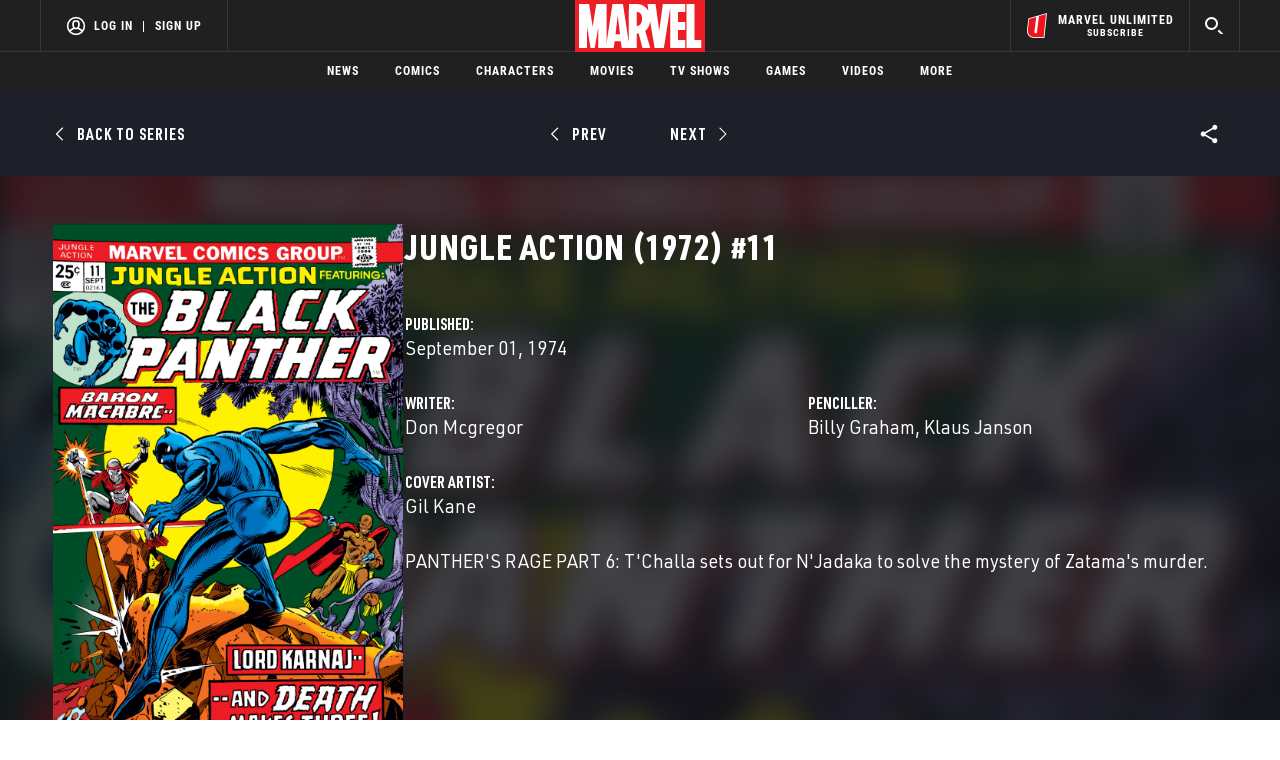

--- FILE ---
content_type: text/html; charset=utf-8
request_url: https://www.google.com/recaptcha/enterprise/anchor?ar=1&k=6LdY8_cZAAAAACuaDxPPyWpDPk5KXjGfPstGnKz1&co=aHR0cHM6Ly9jZG4ucmVnaXN0ZXJkaXNuZXkuZ28uY29tOjQ0Mw..&hl=en&v=PoyoqOPhxBO7pBk68S4YbpHZ&size=invisible&anchor-ms=20000&execute-ms=30000&cb=i3wdpd810qqh
body_size: 49810
content:
<!DOCTYPE HTML><html dir="ltr" lang="en"><head><meta http-equiv="Content-Type" content="text/html; charset=UTF-8">
<meta http-equiv="X-UA-Compatible" content="IE=edge">
<title>reCAPTCHA</title>
<style type="text/css">
/* cyrillic-ext */
@font-face {
  font-family: 'Roboto';
  font-style: normal;
  font-weight: 400;
  font-stretch: 100%;
  src: url(//fonts.gstatic.com/s/roboto/v48/KFO7CnqEu92Fr1ME7kSn66aGLdTylUAMa3GUBHMdazTgWw.woff2) format('woff2');
  unicode-range: U+0460-052F, U+1C80-1C8A, U+20B4, U+2DE0-2DFF, U+A640-A69F, U+FE2E-FE2F;
}
/* cyrillic */
@font-face {
  font-family: 'Roboto';
  font-style: normal;
  font-weight: 400;
  font-stretch: 100%;
  src: url(//fonts.gstatic.com/s/roboto/v48/KFO7CnqEu92Fr1ME7kSn66aGLdTylUAMa3iUBHMdazTgWw.woff2) format('woff2');
  unicode-range: U+0301, U+0400-045F, U+0490-0491, U+04B0-04B1, U+2116;
}
/* greek-ext */
@font-face {
  font-family: 'Roboto';
  font-style: normal;
  font-weight: 400;
  font-stretch: 100%;
  src: url(//fonts.gstatic.com/s/roboto/v48/KFO7CnqEu92Fr1ME7kSn66aGLdTylUAMa3CUBHMdazTgWw.woff2) format('woff2');
  unicode-range: U+1F00-1FFF;
}
/* greek */
@font-face {
  font-family: 'Roboto';
  font-style: normal;
  font-weight: 400;
  font-stretch: 100%;
  src: url(//fonts.gstatic.com/s/roboto/v48/KFO7CnqEu92Fr1ME7kSn66aGLdTylUAMa3-UBHMdazTgWw.woff2) format('woff2');
  unicode-range: U+0370-0377, U+037A-037F, U+0384-038A, U+038C, U+038E-03A1, U+03A3-03FF;
}
/* math */
@font-face {
  font-family: 'Roboto';
  font-style: normal;
  font-weight: 400;
  font-stretch: 100%;
  src: url(//fonts.gstatic.com/s/roboto/v48/KFO7CnqEu92Fr1ME7kSn66aGLdTylUAMawCUBHMdazTgWw.woff2) format('woff2');
  unicode-range: U+0302-0303, U+0305, U+0307-0308, U+0310, U+0312, U+0315, U+031A, U+0326-0327, U+032C, U+032F-0330, U+0332-0333, U+0338, U+033A, U+0346, U+034D, U+0391-03A1, U+03A3-03A9, U+03B1-03C9, U+03D1, U+03D5-03D6, U+03F0-03F1, U+03F4-03F5, U+2016-2017, U+2034-2038, U+203C, U+2040, U+2043, U+2047, U+2050, U+2057, U+205F, U+2070-2071, U+2074-208E, U+2090-209C, U+20D0-20DC, U+20E1, U+20E5-20EF, U+2100-2112, U+2114-2115, U+2117-2121, U+2123-214F, U+2190, U+2192, U+2194-21AE, U+21B0-21E5, U+21F1-21F2, U+21F4-2211, U+2213-2214, U+2216-22FF, U+2308-230B, U+2310, U+2319, U+231C-2321, U+2336-237A, U+237C, U+2395, U+239B-23B7, U+23D0, U+23DC-23E1, U+2474-2475, U+25AF, U+25B3, U+25B7, U+25BD, U+25C1, U+25CA, U+25CC, U+25FB, U+266D-266F, U+27C0-27FF, U+2900-2AFF, U+2B0E-2B11, U+2B30-2B4C, U+2BFE, U+3030, U+FF5B, U+FF5D, U+1D400-1D7FF, U+1EE00-1EEFF;
}
/* symbols */
@font-face {
  font-family: 'Roboto';
  font-style: normal;
  font-weight: 400;
  font-stretch: 100%;
  src: url(//fonts.gstatic.com/s/roboto/v48/KFO7CnqEu92Fr1ME7kSn66aGLdTylUAMaxKUBHMdazTgWw.woff2) format('woff2');
  unicode-range: U+0001-000C, U+000E-001F, U+007F-009F, U+20DD-20E0, U+20E2-20E4, U+2150-218F, U+2190, U+2192, U+2194-2199, U+21AF, U+21E6-21F0, U+21F3, U+2218-2219, U+2299, U+22C4-22C6, U+2300-243F, U+2440-244A, U+2460-24FF, U+25A0-27BF, U+2800-28FF, U+2921-2922, U+2981, U+29BF, U+29EB, U+2B00-2BFF, U+4DC0-4DFF, U+FFF9-FFFB, U+10140-1018E, U+10190-1019C, U+101A0, U+101D0-101FD, U+102E0-102FB, U+10E60-10E7E, U+1D2C0-1D2D3, U+1D2E0-1D37F, U+1F000-1F0FF, U+1F100-1F1AD, U+1F1E6-1F1FF, U+1F30D-1F30F, U+1F315, U+1F31C, U+1F31E, U+1F320-1F32C, U+1F336, U+1F378, U+1F37D, U+1F382, U+1F393-1F39F, U+1F3A7-1F3A8, U+1F3AC-1F3AF, U+1F3C2, U+1F3C4-1F3C6, U+1F3CA-1F3CE, U+1F3D4-1F3E0, U+1F3ED, U+1F3F1-1F3F3, U+1F3F5-1F3F7, U+1F408, U+1F415, U+1F41F, U+1F426, U+1F43F, U+1F441-1F442, U+1F444, U+1F446-1F449, U+1F44C-1F44E, U+1F453, U+1F46A, U+1F47D, U+1F4A3, U+1F4B0, U+1F4B3, U+1F4B9, U+1F4BB, U+1F4BF, U+1F4C8-1F4CB, U+1F4D6, U+1F4DA, U+1F4DF, U+1F4E3-1F4E6, U+1F4EA-1F4ED, U+1F4F7, U+1F4F9-1F4FB, U+1F4FD-1F4FE, U+1F503, U+1F507-1F50B, U+1F50D, U+1F512-1F513, U+1F53E-1F54A, U+1F54F-1F5FA, U+1F610, U+1F650-1F67F, U+1F687, U+1F68D, U+1F691, U+1F694, U+1F698, U+1F6AD, U+1F6B2, U+1F6B9-1F6BA, U+1F6BC, U+1F6C6-1F6CF, U+1F6D3-1F6D7, U+1F6E0-1F6EA, U+1F6F0-1F6F3, U+1F6F7-1F6FC, U+1F700-1F7FF, U+1F800-1F80B, U+1F810-1F847, U+1F850-1F859, U+1F860-1F887, U+1F890-1F8AD, U+1F8B0-1F8BB, U+1F8C0-1F8C1, U+1F900-1F90B, U+1F93B, U+1F946, U+1F984, U+1F996, U+1F9E9, U+1FA00-1FA6F, U+1FA70-1FA7C, U+1FA80-1FA89, U+1FA8F-1FAC6, U+1FACE-1FADC, U+1FADF-1FAE9, U+1FAF0-1FAF8, U+1FB00-1FBFF;
}
/* vietnamese */
@font-face {
  font-family: 'Roboto';
  font-style: normal;
  font-weight: 400;
  font-stretch: 100%;
  src: url(//fonts.gstatic.com/s/roboto/v48/KFO7CnqEu92Fr1ME7kSn66aGLdTylUAMa3OUBHMdazTgWw.woff2) format('woff2');
  unicode-range: U+0102-0103, U+0110-0111, U+0128-0129, U+0168-0169, U+01A0-01A1, U+01AF-01B0, U+0300-0301, U+0303-0304, U+0308-0309, U+0323, U+0329, U+1EA0-1EF9, U+20AB;
}
/* latin-ext */
@font-face {
  font-family: 'Roboto';
  font-style: normal;
  font-weight: 400;
  font-stretch: 100%;
  src: url(//fonts.gstatic.com/s/roboto/v48/KFO7CnqEu92Fr1ME7kSn66aGLdTylUAMa3KUBHMdazTgWw.woff2) format('woff2');
  unicode-range: U+0100-02BA, U+02BD-02C5, U+02C7-02CC, U+02CE-02D7, U+02DD-02FF, U+0304, U+0308, U+0329, U+1D00-1DBF, U+1E00-1E9F, U+1EF2-1EFF, U+2020, U+20A0-20AB, U+20AD-20C0, U+2113, U+2C60-2C7F, U+A720-A7FF;
}
/* latin */
@font-face {
  font-family: 'Roboto';
  font-style: normal;
  font-weight: 400;
  font-stretch: 100%;
  src: url(//fonts.gstatic.com/s/roboto/v48/KFO7CnqEu92Fr1ME7kSn66aGLdTylUAMa3yUBHMdazQ.woff2) format('woff2');
  unicode-range: U+0000-00FF, U+0131, U+0152-0153, U+02BB-02BC, U+02C6, U+02DA, U+02DC, U+0304, U+0308, U+0329, U+2000-206F, U+20AC, U+2122, U+2191, U+2193, U+2212, U+2215, U+FEFF, U+FFFD;
}
/* cyrillic-ext */
@font-face {
  font-family: 'Roboto';
  font-style: normal;
  font-weight: 500;
  font-stretch: 100%;
  src: url(//fonts.gstatic.com/s/roboto/v48/KFO7CnqEu92Fr1ME7kSn66aGLdTylUAMa3GUBHMdazTgWw.woff2) format('woff2');
  unicode-range: U+0460-052F, U+1C80-1C8A, U+20B4, U+2DE0-2DFF, U+A640-A69F, U+FE2E-FE2F;
}
/* cyrillic */
@font-face {
  font-family: 'Roboto';
  font-style: normal;
  font-weight: 500;
  font-stretch: 100%;
  src: url(//fonts.gstatic.com/s/roboto/v48/KFO7CnqEu92Fr1ME7kSn66aGLdTylUAMa3iUBHMdazTgWw.woff2) format('woff2');
  unicode-range: U+0301, U+0400-045F, U+0490-0491, U+04B0-04B1, U+2116;
}
/* greek-ext */
@font-face {
  font-family: 'Roboto';
  font-style: normal;
  font-weight: 500;
  font-stretch: 100%;
  src: url(//fonts.gstatic.com/s/roboto/v48/KFO7CnqEu92Fr1ME7kSn66aGLdTylUAMa3CUBHMdazTgWw.woff2) format('woff2');
  unicode-range: U+1F00-1FFF;
}
/* greek */
@font-face {
  font-family: 'Roboto';
  font-style: normal;
  font-weight: 500;
  font-stretch: 100%;
  src: url(//fonts.gstatic.com/s/roboto/v48/KFO7CnqEu92Fr1ME7kSn66aGLdTylUAMa3-UBHMdazTgWw.woff2) format('woff2');
  unicode-range: U+0370-0377, U+037A-037F, U+0384-038A, U+038C, U+038E-03A1, U+03A3-03FF;
}
/* math */
@font-face {
  font-family: 'Roboto';
  font-style: normal;
  font-weight: 500;
  font-stretch: 100%;
  src: url(//fonts.gstatic.com/s/roboto/v48/KFO7CnqEu92Fr1ME7kSn66aGLdTylUAMawCUBHMdazTgWw.woff2) format('woff2');
  unicode-range: U+0302-0303, U+0305, U+0307-0308, U+0310, U+0312, U+0315, U+031A, U+0326-0327, U+032C, U+032F-0330, U+0332-0333, U+0338, U+033A, U+0346, U+034D, U+0391-03A1, U+03A3-03A9, U+03B1-03C9, U+03D1, U+03D5-03D6, U+03F0-03F1, U+03F4-03F5, U+2016-2017, U+2034-2038, U+203C, U+2040, U+2043, U+2047, U+2050, U+2057, U+205F, U+2070-2071, U+2074-208E, U+2090-209C, U+20D0-20DC, U+20E1, U+20E5-20EF, U+2100-2112, U+2114-2115, U+2117-2121, U+2123-214F, U+2190, U+2192, U+2194-21AE, U+21B0-21E5, U+21F1-21F2, U+21F4-2211, U+2213-2214, U+2216-22FF, U+2308-230B, U+2310, U+2319, U+231C-2321, U+2336-237A, U+237C, U+2395, U+239B-23B7, U+23D0, U+23DC-23E1, U+2474-2475, U+25AF, U+25B3, U+25B7, U+25BD, U+25C1, U+25CA, U+25CC, U+25FB, U+266D-266F, U+27C0-27FF, U+2900-2AFF, U+2B0E-2B11, U+2B30-2B4C, U+2BFE, U+3030, U+FF5B, U+FF5D, U+1D400-1D7FF, U+1EE00-1EEFF;
}
/* symbols */
@font-face {
  font-family: 'Roboto';
  font-style: normal;
  font-weight: 500;
  font-stretch: 100%;
  src: url(//fonts.gstatic.com/s/roboto/v48/KFO7CnqEu92Fr1ME7kSn66aGLdTylUAMaxKUBHMdazTgWw.woff2) format('woff2');
  unicode-range: U+0001-000C, U+000E-001F, U+007F-009F, U+20DD-20E0, U+20E2-20E4, U+2150-218F, U+2190, U+2192, U+2194-2199, U+21AF, U+21E6-21F0, U+21F3, U+2218-2219, U+2299, U+22C4-22C6, U+2300-243F, U+2440-244A, U+2460-24FF, U+25A0-27BF, U+2800-28FF, U+2921-2922, U+2981, U+29BF, U+29EB, U+2B00-2BFF, U+4DC0-4DFF, U+FFF9-FFFB, U+10140-1018E, U+10190-1019C, U+101A0, U+101D0-101FD, U+102E0-102FB, U+10E60-10E7E, U+1D2C0-1D2D3, U+1D2E0-1D37F, U+1F000-1F0FF, U+1F100-1F1AD, U+1F1E6-1F1FF, U+1F30D-1F30F, U+1F315, U+1F31C, U+1F31E, U+1F320-1F32C, U+1F336, U+1F378, U+1F37D, U+1F382, U+1F393-1F39F, U+1F3A7-1F3A8, U+1F3AC-1F3AF, U+1F3C2, U+1F3C4-1F3C6, U+1F3CA-1F3CE, U+1F3D4-1F3E0, U+1F3ED, U+1F3F1-1F3F3, U+1F3F5-1F3F7, U+1F408, U+1F415, U+1F41F, U+1F426, U+1F43F, U+1F441-1F442, U+1F444, U+1F446-1F449, U+1F44C-1F44E, U+1F453, U+1F46A, U+1F47D, U+1F4A3, U+1F4B0, U+1F4B3, U+1F4B9, U+1F4BB, U+1F4BF, U+1F4C8-1F4CB, U+1F4D6, U+1F4DA, U+1F4DF, U+1F4E3-1F4E6, U+1F4EA-1F4ED, U+1F4F7, U+1F4F9-1F4FB, U+1F4FD-1F4FE, U+1F503, U+1F507-1F50B, U+1F50D, U+1F512-1F513, U+1F53E-1F54A, U+1F54F-1F5FA, U+1F610, U+1F650-1F67F, U+1F687, U+1F68D, U+1F691, U+1F694, U+1F698, U+1F6AD, U+1F6B2, U+1F6B9-1F6BA, U+1F6BC, U+1F6C6-1F6CF, U+1F6D3-1F6D7, U+1F6E0-1F6EA, U+1F6F0-1F6F3, U+1F6F7-1F6FC, U+1F700-1F7FF, U+1F800-1F80B, U+1F810-1F847, U+1F850-1F859, U+1F860-1F887, U+1F890-1F8AD, U+1F8B0-1F8BB, U+1F8C0-1F8C1, U+1F900-1F90B, U+1F93B, U+1F946, U+1F984, U+1F996, U+1F9E9, U+1FA00-1FA6F, U+1FA70-1FA7C, U+1FA80-1FA89, U+1FA8F-1FAC6, U+1FACE-1FADC, U+1FADF-1FAE9, U+1FAF0-1FAF8, U+1FB00-1FBFF;
}
/* vietnamese */
@font-face {
  font-family: 'Roboto';
  font-style: normal;
  font-weight: 500;
  font-stretch: 100%;
  src: url(//fonts.gstatic.com/s/roboto/v48/KFO7CnqEu92Fr1ME7kSn66aGLdTylUAMa3OUBHMdazTgWw.woff2) format('woff2');
  unicode-range: U+0102-0103, U+0110-0111, U+0128-0129, U+0168-0169, U+01A0-01A1, U+01AF-01B0, U+0300-0301, U+0303-0304, U+0308-0309, U+0323, U+0329, U+1EA0-1EF9, U+20AB;
}
/* latin-ext */
@font-face {
  font-family: 'Roboto';
  font-style: normal;
  font-weight: 500;
  font-stretch: 100%;
  src: url(//fonts.gstatic.com/s/roboto/v48/KFO7CnqEu92Fr1ME7kSn66aGLdTylUAMa3KUBHMdazTgWw.woff2) format('woff2');
  unicode-range: U+0100-02BA, U+02BD-02C5, U+02C7-02CC, U+02CE-02D7, U+02DD-02FF, U+0304, U+0308, U+0329, U+1D00-1DBF, U+1E00-1E9F, U+1EF2-1EFF, U+2020, U+20A0-20AB, U+20AD-20C0, U+2113, U+2C60-2C7F, U+A720-A7FF;
}
/* latin */
@font-face {
  font-family: 'Roboto';
  font-style: normal;
  font-weight: 500;
  font-stretch: 100%;
  src: url(//fonts.gstatic.com/s/roboto/v48/KFO7CnqEu92Fr1ME7kSn66aGLdTylUAMa3yUBHMdazQ.woff2) format('woff2');
  unicode-range: U+0000-00FF, U+0131, U+0152-0153, U+02BB-02BC, U+02C6, U+02DA, U+02DC, U+0304, U+0308, U+0329, U+2000-206F, U+20AC, U+2122, U+2191, U+2193, U+2212, U+2215, U+FEFF, U+FFFD;
}
/* cyrillic-ext */
@font-face {
  font-family: 'Roboto';
  font-style: normal;
  font-weight: 900;
  font-stretch: 100%;
  src: url(//fonts.gstatic.com/s/roboto/v48/KFO7CnqEu92Fr1ME7kSn66aGLdTylUAMa3GUBHMdazTgWw.woff2) format('woff2');
  unicode-range: U+0460-052F, U+1C80-1C8A, U+20B4, U+2DE0-2DFF, U+A640-A69F, U+FE2E-FE2F;
}
/* cyrillic */
@font-face {
  font-family: 'Roboto';
  font-style: normal;
  font-weight: 900;
  font-stretch: 100%;
  src: url(//fonts.gstatic.com/s/roboto/v48/KFO7CnqEu92Fr1ME7kSn66aGLdTylUAMa3iUBHMdazTgWw.woff2) format('woff2');
  unicode-range: U+0301, U+0400-045F, U+0490-0491, U+04B0-04B1, U+2116;
}
/* greek-ext */
@font-face {
  font-family: 'Roboto';
  font-style: normal;
  font-weight: 900;
  font-stretch: 100%;
  src: url(//fonts.gstatic.com/s/roboto/v48/KFO7CnqEu92Fr1ME7kSn66aGLdTylUAMa3CUBHMdazTgWw.woff2) format('woff2');
  unicode-range: U+1F00-1FFF;
}
/* greek */
@font-face {
  font-family: 'Roboto';
  font-style: normal;
  font-weight: 900;
  font-stretch: 100%;
  src: url(//fonts.gstatic.com/s/roboto/v48/KFO7CnqEu92Fr1ME7kSn66aGLdTylUAMa3-UBHMdazTgWw.woff2) format('woff2');
  unicode-range: U+0370-0377, U+037A-037F, U+0384-038A, U+038C, U+038E-03A1, U+03A3-03FF;
}
/* math */
@font-face {
  font-family: 'Roboto';
  font-style: normal;
  font-weight: 900;
  font-stretch: 100%;
  src: url(//fonts.gstatic.com/s/roboto/v48/KFO7CnqEu92Fr1ME7kSn66aGLdTylUAMawCUBHMdazTgWw.woff2) format('woff2');
  unicode-range: U+0302-0303, U+0305, U+0307-0308, U+0310, U+0312, U+0315, U+031A, U+0326-0327, U+032C, U+032F-0330, U+0332-0333, U+0338, U+033A, U+0346, U+034D, U+0391-03A1, U+03A3-03A9, U+03B1-03C9, U+03D1, U+03D5-03D6, U+03F0-03F1, U+03F4-03F5, U+2016-2017, U+2034-2038, U+203C, U+2040, U+2043, U+2047, U+2050, U+2057, U+205F, U+2070-2071, U+2074-208E, U+2090-209C, U+20D0-20DC, U+20E1, U+20E5-20EF, U+2100-2112, U+2114-2115, U+2117-2121, U+2123-214F, U+2190, U+2192, U+2194-21AE, U+21B0-21E5, U+21F1-21F2, U+21F4-2211, U+2213-2214, U+2216-22FF, U+2308-230B, U+2310, U+2319, U+231C-2321, U+2336-237A, U+237C, U+2395, U+239B-23B7, U+23D0, U+23DC-23E1, U+2474-2475, U+25AF, U+25B3, U+25B7, U+25BD, U+25C1, U+25CA, U+25CC, U+25FB, U+266D-266F, U+27C0-27FF, U+2900-2AFF, U+2B0E-2B11, U+2B30-2B4C, U+2BFE, U+3030, U+FF5B, U+FF5D, U+1D400-1D7FF, U+1EE00-1EEFF;
}
/* symbols */
@font-face {
  font-family: 'Roboto';
  font-style: normal;
  font-weight: 900;
  font-stretch: 100%;
  src: url(//fonts.gstatic.com/s/roboto/v48/KFO7CnqEu92Fr1ME7kSn66aGLdTylUAMaxKUBHMdazTgWw.woff2) format('woff2');
  unicode-range: U+0001-000C, U+000E-001F, U+007F-009F, U+20DD-20E0, U+20E2-20E4, U+2150-218F, U+2190, U+2192, U+2194-2199, U+21AF, U+21E6-21F0, U+21F3, U+2218-2219, U+2299, U+22C4-22C6, U+2300-243F, U+2440-244A, U+2460-24FF, U+25A0-27BF, U+2800-28FF, U+2921-2922, U+2981, U+29BF, U+29EB, U+2B00-2BFF, U+4DC0-4DFF, U+FFF9-FFFB, U+10140-1018E, U+10190-1019C, U+101A0, U+101D0-101FD, U+102E0-102FB, U+10E60-10E7E, U+1D2C0-1D2D3, U+1D2E0-1D37F, U+1F000-1F0FF, U+1F100-1F1AD, U+1F1E6-1F1FF, U+1F30D-1F30F, U+1F315, U+1F31C, U+1F31E, U+1F320-1F32C, U+1F336, U+1F378, U+1F37D, U+1F382, U+1F393-1F39F, U+1F3A7-1F3A8, U+1F3AC-1F3AF, U+1F3C2, U+1F3C4-1F3C6, U+1F3CA-1F3CE, U+1F3D4-1F3E0, U+1F3ED, U+1F3F1-1F3F3, U+1F3F5-1F3F7, U+1F408, U+1F415, U+1F41F, U+1F426, U+1F43F, U+1F441-1F442, U+1F444, U+1F446-1F449, U+1F44C-1F44E, U+1F453, U+1F46A, U+1F47D, U+1F4A3, U+1F4B0, U+1F4B3, U+1F4B9, U+1F4BB, U+1F4BF, U+1F4C8-1F4CB, U+1F4D6, U+1F4DA, U+1F4DF, U+1F4E3-1F4E6, U+1F4EA-1F4ED, U+1F4F7, U+1F4F9-1F4FB, U+1F4FD-1F4FE, U+1F503, U+1F507-1F50B, U+1F50D, U+1F512-1F513, U+1F53E-1F54A, U+1F54F-1F5FA, U+1F610, U+1F650-1F67F, U+1F687, U+1F68D, U+1F691, U+1F694, U+1F698, U+1F6AD, U+1F6B2, U+1F6B9-1F6BA, U+1F6BC, U+1F6C6-1F6CF, U+1F6D3-1F6D7, U+1F6E0-1F6EA, U+1F6F0-1F6F3, U+1F6F7-1F6FC, U+1F700-1F7FF, U+1F800-1F80B, U+1F810-1F847, U+1F850-1F859, U+1F860-1F887, U+1F890-1F8AD, U+1F8B0-1F8BB, U+1F8C0-1F8C1, U+1F900-1F90B, U+1F93B, U+1F946, U+1F984, U+1F996, U+1F9E9, U+1FA00-1FA6F, U+1FA70-1FA7C, U+1FA80-1FA89, U+1FA8F-1FAC6, U+1FACE-1FADC, U+1FADF-1FAE9, U+1FAF0-1FAF8, U+1FB00-1FBFF;
}
/* vietnamese */
@font-face {
  font-family: 'Roboto';
  font-style: normal;
  font-weight: 900;
  font-stretch: 100%;
  src: url(//fonts.gstatic.com/s/roboto/v48/KFO7CnqEu92Fr1ME7kSn66aGLdTylUAMa3OUBHMdazTgWw.woff2) format('woff2');
  unicode-range: U+0102-0103, U+0110-0111, U+0128-0129, U+0168-0169, U+01A0-01A1, U+01AF-01B0, U+0300-0301, U+0303-0304, U+0308-0309, U+0323, U+0329, U+1EA0-1EF9, U+20AB;
}
/* latin-ext */
@font-face {
  font-family: 'Roboto';
  font-style: normal;
  font-weight: 900;
  font-stretch: 100%;
  src: url(//fonts.gstatic.com/s/roboto/v48/KFO7CnqEu92Fr1ME7kSn66aGLdTylUAMa3KUBHMdazTgWw.woff2) format('woff2');
  unicode-range: U+0100-02BA, U+02BD-02C5, U+02C7-02CC, U+02CE-02D7, U+02DD-02FF, U+0304, U+0308, U+0329, U+1D00-1DBF, U+1E00-1E9F, U+1EF2-1EFF, U+2020, U+20A0-20AB, U+20AD-20C0, U+2113, U+2C60-2C7F, U+A720-A7FF;
}
/* latin */
@font-face {
  font-family: 'Roboto';
  font-style: normal;
  font-weight: 900;
  font-stretch: 100%;
  src: url(//fonts.gstatic.com/s/roboto/v48/KFO7CnqEu92Fr1ME7kSn66aGLdTylUAMa3yUBHMdazQ.woff2) format('woff2');
  unicode-range: U+0000-00FF, U+0131, U+0152-0153, U+02BB-02BC, U+02C6, U+02DA, U+02DC, U+0304, U+0308, U+0329, U+2000-206F, U+20AC, U+2122, U+2191, U+2193, U+2212, U+2215, U+FEFF, U+FFFD;
}

</style>
<link rel="stylesheet" type="text/css" href="https://www.gstatic.com/recaptcha/releases/PoyoqOPhxBO7pBk68S4YbpHZ/styles__ltr.css">
<script nonce="lxA4-AnzN43xdNEKhdRJBA" type="text/javascript">window['__recaptcha_api'] = 'https://www.google.com/recaptcha/enterprise/';</script>
<script type="text/javascript" src="https://www.gstatic.com/recaptcha/releases/PoyoqOPhxBO7pBk68S4YbpHZ/recaptcha__en.js" nonce="lxA4-AnzN43xdNEKhdRJBA">
      
    </script></head>
<body><div id="rc-anchor-alert" class="rc-anchor-alert"></div>
<input type="hidden" id="recaptcha-token" value="[base64]">
<script type="text/javascript" nonce="lxA4-AnzN43xdNEKhdRJBA">
      recaptcha.anchor.Main.init("[\x22ainput\x22,[\x22bgdata\x22,\x22\x22,\[base64]/[base64]/[base64]/KE4oMTI0LHYsdi5HKSxMWihsLHYpKTpOKDEyNCx2LGwpLFYpLHYpLFQpKSxGKDE3MSx2KX0scjc9ZnVuY3Rpb24obCl7cmV0dXJuIGx9LEM9ZnVuY3Rpb24obCxWLHYpe04odixsLFYpLFZbYWtdPTI3OTZ9LG49ZnVuY3Rpb24obCxWKXtWLlg9KChWLlg/[base64]/[base64]/[base64]/[base64]/[base64]/[base64]/[base64]/[base64]/[base64]/[base64]/[base64]\\u003d\x22,\[base64]\\u003d\\u003d\x22,\[base64]/wqo3MmUib8K8LC9iLcKjwrnCpcK5SMOWb8Oqw5rCgMK7OMOLFsKKw5MbwokUwp7CiMKNw7Qhwp5sw7TDhcKTFsK7WcKRVDbDlMKdw6Q/FFXCpsO0AH3DgyjDtWLCglgRfwLCkxTDjUlpOkZ8ScOcZMO2w6ZoN1DCjxtMNcKsbjZjwp8Hw6bDiMKmMsKwwoPCvMKfw7NNw6ZaNcKUKX/DvcOOZcOnw5TDjQfClcO1wpoWGsO/LSTCksOhH2ZgHcOLw57CmQzDvMOwBE4twrPDumbCuMOswrzDq8OMfxbDh8KdwoTCvHvCh1wcw6rDlMK5wroyw60UwqzCrsKrwqjDrVfDvcKDwpnDn0Frwqhpw7Urw5nDusK7UMKBw58NCMOMX8KUeA/CjMK3wqoTw7fCqD3CmDoGSAzCnhchwoLDgC4BdyfCry7Cp8ODYsK7wo8abSbDh8KnP2g5w6DCqsOOw4TCtMKJRMOwwpFJDFvCucOrRGMyw5bCrl7ChcK1w6LDvWzDq0XCg8KhdHdyO8Kow5YeBm/DmcK6wr4aGmDCvsKUUsKQDiIIDsK/[base64]/Cs8OmNMOew6lJw5ENw6gobEx/TBvDsBJsYsKkwpNSdjzDtcOXYk9/w4lhQcOtKMO0Zyc0w7MxFsOcw5bClsKndw/Cg8OlGmwzw6gqQy14dsK+wqLChGBjPMOow4zCrMKVwp3DuBXChcOYw4/DlMOdTMOGwoXDvsO2JMKewrvDo8OHw4ASY8OVwqwZw6LCnixIwo04w5scwrEvWAXClD1Lw78wVMOfZsO/V8KVw6ZfA8KcUMKMw77Ck8OJecKTw7XCuSE3binCkHfDmxbCtMKbwoFawoYCwoEvGMK3wrJCw6FnDULCscOEwqPCq8OrwonDi8OLwpvDh3TCj8KVw4tMw6IKw7DDiELCpR3CkCg/e8Omw4RRw4TDihjDn2zCgTMWK1zDnk/Dh2QHw7EERU7Cu8O1w6/DvMO1wpFzDMObK8O0L8O7d8KjwoUAw44tAcOtw74bwo/DjlYMLsOnXMO4F8KTNgPCoMKRHQHCu8KlwrrCsVTCl3MwU8Ojwq7ChSwXWBx/wpnCisKLwqsOw7AxwozCtj8ww7zDo8OUw7EnMk/DpMKWPkNXG1bDtMKcw6U5w4VbEcKmcWDCrmI2V8KVw73DjH9qJVxUw57CoiVOwr0Ewr7Cs0PDtnk4HMKuWmTCssKdwq1ubgTDgBXChBxvwo/Dm8K6ecO1w7B7wrXCpsO2MnoCMsOhw43DrcKEQcObTQjCiXUHRMKow7rCugBsw4sqwpcuYEbDrMOuBzfDjHZEW8Orw5goYkLCn0bDhcKUw4jDkBzDqMKaw71+wpTDsD4+LVovF2wzw4Mjw6HCrx/ClTjCqVJDwqFKNkAhFyHDv8OVGMO8w5A4V1sPPU/DtcKQaGlcahABY8ORc8KmDiAqVxfChcKUZcKVBHdNfCZ9dhcxwq7Duz9lPcKHwpjCsDTDmjFZw7cxwpsiKmE6w4rCqXDCt3TDvcKNw51ww7oPLMOvw5EuwrHCj8KGEmzDssOpZMKcMcKRw4DDhcOEw53Cn2XDsRkjNzXCt3pCC2/[base64]/FsKCEBfDsUAsaRfCm8O0TRLCqsKSwqfCkAdfwrnDvMOawpobw5fCvMO7w5zDssKlGcK6Wmh7VsOKwoY6X1TCnMOcworCvWnDq8OIw5LCiMKVVVJ8RgzDoRzCmMKBWQTCmCfDlSrDrMOSw5B6wqQvw6/CrMK4w4XCpcKJUD/DvsKww58EMhIXw5h5HMKlasKSDMK5w5VWwrPDpMKew55XSMO5wr/DmX58w4nClsOJB8K/wrYPK8ONMsKfXMORc8KVwp3DrQ/DlcO/aMKVeUbCshnDmAsJwqV9wp3DqGLCoS3Ck8KrDMKuXFHDlMOqesKHUsOKLRnCncOywrDDtnJ9OMOSHsKKw4HDmBDDtcOxwr/[base64]/w7JNWnAUYWIJYxoew5fDt8OawpvDj0YHcjU0wp/CtTVsfsOAWWhzbsOCC2szSBLCj8OJwrwvGFLDkETDsFHCn8OadMODw60xesOtw5XDlErCoCDCln3DisKDCmgewpNLwpHCkWLDuQMCw5VJIgIzW8K/CsOSw7rCksOJWArDscKYc8O5wpogdsKlw5ECw4LDvi8oRMKhVS9OZcOjwqVdw7/[base64]/[base64]/[base64]/TsKywqVGw5jCoMOYwrzCk8Krw7jCk8KXRGvDkCxjfMKxN3tWRMOOMsKdwrbDpMOKfCzCk3PDnxnCqRBOwoN0w5AbJcO+wo/Dtm4lFXBHwpoEECJPwpDCoVtlw445wodSwrhxXcOPbmkqwobDqEfDn8KKwrXCpcOrwpZOJA/Cs0Q/[base64]/CjlJswoPCnkMubgxhC8Ofw58Fw5Nwwr5FKU7Ds0MPw4odRV/CuUvDrQfDhsK8w6rCjTQzGsOGwqTCl8KIKUNMWHZ/w5YlY8Kiw5/CiVF4w5V9RU9Jw6New7PDniYscmp0wo1lKMOBWsKHwpnCnsKhw7hjw5DCuAjCocOKw4sUJ8Ovwrd1w758I1NMw7RRRMKFIzTDuMOIBcOSLcKWIMOBO8OwQxXCm8K/DMOIw6VmDUoKw4jCqHvDnn7DpMOgHmbDrW0lw7xCGMKYw40sw4kfPsKyLcOPVgk7b1Agw5JswpnDs0XDoABFw5/ChMKWZhk2C8OOwrbCp0p8w5cYe8Osw5rCoMOIwoTDtXvDkGR/cW8wdcKqBMKyWMOGVsKywo9pwqBPwrwkLsOZw5Fne8OPWHEPRcO3wqRtw4XCmwVtDA8ZwpJrwpnDu2lxwofDk8KHeC0jKcKKM23CsTrCl8KFdsOCDUbCt1/[base64]/ClnlJaMK8wqEiwpPDmWtrw4YJw6VpQsOqw4RwwovDlcK9wo8AWUTCpV/[base64]/CvjbCtsOxF8KswpxLw61xwp5/[base64]/CqTIKw4TDmsKvw4DDiTNDwrDCpcK9wph1w5N5w4XDhFoGB0nCl8OHZMObw6l7w73DjQ/Cin8Dw70hwoTCkmDDmQhiUsOERm7Do8KoLTPDphgEKcKqwoPDr8KFAMKzBEU9w6hxZsO5w7DDn8O0wqXCsMK/XUMlwo7Co3QtD8OPwpPCgxsBPhfDqsKpwqYvw4vDunprP8K5wqfCrBbDqkxGwoXDosOiw4LClcOow6NHQ8O/[base64]/[base64]/CksKVw5ZdMS5iMMOGwpQnwrd0BsOlAQxrQMKDAzLCg8KfLsKXw5PCjRvDuxNeSz5YwojDkCsaSFXCqMO6NyvDicOLw5h0PlDCpznDlcOLw7cbw6HDjsObYR/DjsOjw7kTLsKPwrXDqMK/CT0gcF7DmGkowrRvPMK0BMO9wr8ywqYOw7/CgMOpUsKuw55MwqPCk8O5wrouw5rCiDLDh8KSE3U2w7LCjhIRdcK1Y8KVw5/Cs8ODw6PCqzXCoMKkAnhnw5/Co2TCikXCqSnDm8K+w4QJwqzCpMK0woFPaShLB8O8QBUwwo3CqBR8UwdzZMOaQMOWwrfDmTd3wrnDvxV4w4bDp8OWwpl1wpbCqnbCp03CrcK1acKkL8Odw5o5wr1pwonClMO+aXx1dRvCpcKlw55Qw73CqAIvw5UiLMKUwpTDgsKQEsKVwo/DjcKrw4lDwotWOkA8wr85I1fCrG/DncOiS2rCjUrDqxpOOcOqwp/Dv2AKw5HCksK5BEJyw7/[base64]/CgMOTdcK5w5/Cr0F7wpduwro/wqfCsMKgw5lEdRTDoGPDqw3CscOfUcKQwqcaw6fDjcO5DynCgGXCizzCq3DCvMK6UsOAesK5V3TDrMK/[base64]/CkcOPwqPDjsKYwrLDtCjDiQs/w4bDhBFYKcK6w4piwozDuwPCt8KpWsOQwobDicOkKsK0woZ3DjPDhsOcMSheIAxuEE4sBHnDl8OdeXMGw4VvwrkKejdjwoHDoMOhdFEyQsKlBkhpeTUvbcO8JcOzIsOXWcKiwoENwpdXw6oww7g2wrZIPzcVGiRIwrw0IQTDkMK3wrY/w4HCky3DvTXDoMKbw6DChhbDj8K9PcKEwq0LwpPCmCBjCARiMMOnb10bEMO2XMKzPQHChRjDhsKvPzVxwokLwq5EwrnDhMKXR0AOWcKuw4XCmHDDkiTCjcKRwr7Ck1BxEhJxwp1Awq/DokjDpnzDsjlGwo/DuBfDuVLDmlXDvcO7wpUuw65WDHTDrMKawpA/w4oCD8O5w77DpcKxwpPCvidywqHCuMKYe8OSwqnDmcO2w7Zhw6jCiMKBw7kRwqrDscOXwqduwoDCnW0WwrbCvsKcw7Ndw74Lw7QYAcOCVz/[base64]/[base64]/DgsKuw6LCky/CimLDhcKHw4oBw4xhPys3w5DDoznCgMKVw7tHw6vCg8KrTsOKw7FkwppjwoLDvUrDncObFnnDocOew5bDtMOPX8Kmw5RRwrocXEE9PTBPHWfCl3F8wpACw5HDtMK9w5zDtcKhdMO2w64Cc8O/ecKLw53CuEAXPAbCgSLDgU7DucK/w4zDjMOHwotgw5UBQwnDqwHCuUzCviPDmsOpw6BeTsKdwqZmOMKvNcOuBcOYw73CncK9w49IwoFJw53Dpiwww5ICwr/DrDJYWsOWZMO5w5PDkMOKfj5lwq7DmjZXZjVrZyrDrcKTdsK/fgARWsOPfsKMwqzDrcO9w7jDh8O1RFLCncOWccOMw6jCmsOGXV/DuWhxw4/DlMKjcTHCkcOGwq/DtlLCn8OoV8OMc8O9MsKRw5nDhcK5BsO0w5Qiw5gZNMKzw69pwq1LQ2hHw6Vkw5PDn8KLw6p9w5/DsMKSw75nwoPCuz/DqsO5wqrDgV4hfsK2w7DDunRlw4ogVMO3w6lRWsKEFXYqwqsgOcOHMhRfw4pJw6Vsw7JUTzsbPDfDpcKCUF3Dlk8Cw53ClsOPw7/[base64]/DsMOMDMO2QRMRwrRqQ8K1wrBFPhV6w4bDhsOlw6gMYHzCmMOxCsOZwpfCtcK2w6fClhHCrcKjFAbDu1bCoEDDniJ4BsKWwoTCgBbCmCQ7GhLCrRIdw6LDssO2CXMRw7Z9wr8ewoPDp8Obw5cGwq8vwq7DqMO5G8KvesK/AcOvwqPCq8Kfw6YeecO0AGhNw7zDtsOdNEEjNGZPOlNfw7vDlw5qRS08YlrDnAjDvgXCll0xwqzCuBU2w7XDknnCo8OGwqcrewNgBcK2ORrCpMO2w5MgbAPCp3cdw6fDi8K6ecOgOi3Dui4rw6IEwq4bKsO/A8OZw6XCnMOnwrBQPBh1Xl/DtBrDjTnDhcO4w4Q7YMKxwp3DvVUTID/DlBrDm8Ocw5HDsjc/w43CpsOAFsOyBWkFw5bCpU0Gw71sQcOmwqbCknfCu8KywoVdWsO+w7bCnyLDoQ/DncOaCytnwoALbDROZMOaw64yRi3Dg8OpwpghwpPDgcKWEAAgwpthwoHCp8KzcwxcKMKIOxM6wqgLw67DqF04BcKBw6MVfVlfBn9nPVgKw6gxf8OsB8O3TTbCi8OWdizDnlLCucKvfsOQKE4YZsO/w7t7Y8OMfz7DjsOCGMOYwoMNwrsJVSTDqMOiFsOhf3TCqcO8w6Vzw6VXw77CmMOAwq4lT0JrScKxw6dEPcKqw4FKwoxNwqoQO8KudCbCvMO4DcOAf8OSY0HDu8ONwoXDjcOOQGwbw77DjgoFOSvCtn/[base64]/DqRlyIE1If8KkF8KVG8KOVVMhZcOhwpTCm8O1w7YUNcKEY8KbwoXCosK3CMOnworCjF1BBMOFTEwYAcO1wrB5OS/Co8Kww7sNFWFSwrFiRMOzwqp+QsOawqbDgnsDQXs9w5QhwrkDD2UbW8OYWMKyFRfDn8KKwpPDsE1VBsOYUEQJwr/DvMKdCsK5UMOdwo8owrLClB9GwoEcfEjCvUQBw5kZHmTCvcO0eTB7OWnDlcO6ag7Cmz3DrzBkQEh6wqfDo2/DoTBVwrHDukMwwo8kwo4rIsOIw7x+K2LDq8KHwqdQLRkVEMOTw7XCsEtRKjfDujbCr8OMwo8pw6bDuRvDkMOUf8OrwpfCmcKjw50Gw5pSw5/DhsOFwoVuwrFswo7CgMOZPMKiQcKQT0kxGMOhwpvCmcODM8O0w7nDk1LCr8K1YxzDhsOUKTFiwp13ZcKzbsOBOcOYFsK7wqfDqw5zwq97w4AzwrQhw6fCvsKXwrPDvFTDjj/Doj5Rf8OoS8OewpVBw7LDhSzDlMO+VcORw6gmbiscw7Eqw7YDZsKyw40XEBguwr/Cgg0LacOvCmzChz4ow6w+bnTCnMOZDMKVwqbCsyxMw7XCt8KNKinDm34NwqI+JMODfsOkBlZwWcOrwoPDtsO0OFtHehEkwoHCoSjCth/DusOJdykFJ8KCA8OUw45AIMOIw4XCvibDuD/CjCzCoXtDwodAMEdUw4jCtsK3TTbDucKzw7PCgWYrw4p4w4rDhATCuMKNDsKHwp3Dk8KYw77Di3vDmsOMwoJuG3PDtMKBwoXDtS1Qw5MWNB3DnRdRasOLw5TClF5bw5RyGkLDscKwcmF4QHAZw5/CmMOCRGbDgXVzwpUCw4LCjMOfacOVNMKGw4NEw6VSFcKAwq/DosKoFlHChAjDs0INwqTClGMINcOgFTtIbRETwrvCgMO2F0RxBwnClMOxw5N2w4zCpsK+dMOLYsO3w5PCqhkaBX/DonsMwpoQwoHDtcOsZmxnwrnCkFRJw4zCv8OnN8OFQsKCRiJRw7XDkRbCvkbCoFFwRsKpw4B5JDYrw4QPRQrCsVAnZMKDw7HDrRczwpDCrTXCicOvwo7Dqg/DpsKnAsKDw5XCvQ3DgsOHwonCjUPCozlzwpEnw4cpPlHCpsOsw6DDvcKyacOfHiTClMOrOhgsw6xdcBvDs1nCrwkTEsOBVFvDqQPChcKhwrvCo8KzZkAGwrTDj8KCwoMqw64vw6zDsRbCu8O+w4Vnw456wrFEwpk0EMK0FWzDmsKmwrTCvMOoYcKAw4bDjUQgV8OKXF/DoVNmeMOXKsOgwqVBdFoIwqwdw5vDjMOXBE7DocK/[base64]/MMOndMK6w6Qlwrogw7/[base64]/CscOGw5fDp2V2IsOIw6nCvSR4wpNSH1cBwoEnBmPDhGZvw7cMIndLwoLCmmkXwp1tKMKcfTLDmHvCuMOzw7HDicKPacK1wqg+wrHCmMKjwrdiMsOEwofCncKZN8KbVzrCicOnLwHDn0hDF8KnwojCgMOkY8OSaMK6wr7CskbDrTrCtR/CqyrCg8OdFBYEw4hww43CpsK9A1vDu2LCtQtww6HCuMKyAsKEwpckw4YgwofCh8OTCsKzAGHCgcKBwonDsinCnEHDu8KEw6hoHcOiS0wfTsOoOsKAD8KtHksgQMKtwqcoDlLDlsKAB8OGw78Dwpc0Z3V3woV/w4zDpcOgcsKPwoY7w7DDoMKCwozDkEMUZcKtwqrCoVrDhsOJw7kgwqRvwonDiMOVw5rCqxpcwrR/wrdbw6nCsjzDuG9kY3REMcKrw78RBcOKwqzDlm/[base64]/CrB3CqCI1w6jCskRpwo/CgcKYf8OuQsKuwoXCp0NgTwbDjVRmwpJCUQLCkRA/[base64]/Ds8O8w7AwasOAH8KewpnDpcONUmJbwq7Cs2vDtcO3GcOFw5XCii/CtwlVacK9ECBxNsO1w6YNw5g5wo3Dt8OGOi1fw4bCmifDuMKRWxVFw6XClxLCg8KEwrzDnw3CuRVgFEPDqnc5LsK8w7zCvQPDscOMJgrCjCt1fEJlVsKDbD7CisORwqE1wp82w4BDWsK/[base64]/w795w5fCijzCg8Opw4YeS05swqxEwptuw4HDiTLCscOaw6ocwpQyw7LDtUNZHETDlzzCn0h+OC04WcKtw6RPdcOLw7zCscOjE8O0wovCscOwMTF+GDXDpcOvw7NXRR/Du30eCQ4/ScO/IiDCocKsw41aYAdCYS3DusKkKMKkAsKUwrjDucO9HWzDtXXDkksBw4XCl8OFIn/DojM4fTnDlgYzwrR4SsOFWQrCriHCocKJC0lqG0rCpFsXw5gCJ3gEwqdIw6xmbVLDpcOGwrPCjFYhZcKRZ8KoScOrCGUqE8OpEsK2wqIsw6zChBFqDjPDojRlKMKjB1MvJhIMAXcZKxXCu2/DrmvDiywrwpMmw45Fa8KED2QzBcKXw5jCs8OTw43CkVV3w7g1WsK/dMOsUg7CnXhPwq9YIVzCqx/Cp8O8w5TCvnhPTjLDmz5ibsOzwr0EOjVXCnhsTj5sb2fDoijCjMO1VW/DtFfCnBHCvRHCpSHDixzDvGnDmcKyV8KoO3jCrMO0HmAlJTB8UjzCnWkRSBZUb8OewonDoMOWbsKUY8OAK8KCeS86fHJ8w5LDh8OeP2RGw5DDvB/CjsK8w5nDumLCu0Mzw75swpgFK8KFwrbDmHApwqTDuE7CqsKZDsOIw5sjGsKVUy9FKMKZw6EmwpvDnAzDvsOpw5DDlsK/woQ3w4DCgnzDscKhKcKHw6HCocO2wpjCgkPCowxnUnXChisrw7MNw7/Cq2zDl8Kxw4jDqRYCNcKYw5fDhsKsAsOywqYAw6bDlsO8wq3Dk8O4w63CrcOzOBl4XDwuw5lXBMOcLcK4ewJ9Xh9YwobDq8OXwrhhwrjDrTAVwqguwqPCpA/CtQ5jwqrDtg3ChMO+BApCWzjCgMKubsObwokmesKGwoLCoznCu8KCLcOjTxXDogg0wpXClQfCsTMgP8KYwqvCriHCoMONesKmK1lFR8OWw4p0Jg7CuHnCpF5/EsO4P8OcwpLDvn/Dv8OaehnDqzDCjHo5Y8KKwrLCngPCnC/CiVPCjn7Dk3jDqydvAx7Dn8KmG8OuwrLCmMOjF34Twq7DpMOawqszCAUtNMKEwrN1NsK7w5NIw7PCoMKFQ2Eiw6DCuHpdw6LDlgISw5IHw4ZbKTfDtsOWwqPCk8OSdnHCpEDCjMOJNcOrwos/VXXDrFLDoEYxAMO7w6oqEMKFLy3ChVzDskdEw7VRcTLDisKrwrQJwqXDl2DDh2ZrLiZ9M8O2diQCw7FcO8OCw6phwpxXT08tw5tSw4PDicOfOMOEw6vCvjDClXh/GVPCt8OzCBd4wojCqxPCnMOSwpxQEWrDjcOPMn/CkcONGWk4QsK0c8O0w5NLRQ/[base64]/XsOVBA3Dv8KWw4FZZEkww50aw4UcZcO1wpdJDW7DlGU7woFowrELV2E/w5HDhcOXUmLCiD7CuMKuKMK5GcKpFhchUsKew4zCmcKLwoVmWcKww5tXXAk2IXjCisKmw7U4w6sPacKow7EYC09nJwDDlE1xwo/[base64]/[base64]/Dkzkjw7ACw5nDqMOjZMOfHsO8ZMOKOlk9cQzCmhnCg8K+Jz5Hw6gqwoXDlE59PTrCsxlWSMOuB8OAw73Dp8OkwpLCrCjCr3rDl3x3w5vCjg/CtcOUwqXDoAbDncKXwrJ0w5tJw4Euw6ocNwTCrjPDq34bw7XClj1AJ8Kcwrxvw5RqVcKOw67Cq8KVOcK/wqjCpQrCriLCgnXDl8KCMx0Kwrt/S14MwrDDolg0NCfCocKvP8KJZk/DmcO8Z8OIU8KeZ0bDph/CvsOnOggCXsKNSMKhw6rCrFLDg2VAwq/[base64]/[base64]/wqkydcOcY8OgwqPDi8OOXENxw4NAwqwoD8OBw7EyIsKPw6hRbMKvwphHfsKVwokkB8KMIcOyLMKcP8KKXcOtOXDCmsKxw6JFwqfCpC7ChHnDhsKhwowRW3ohMmnCq8OEwobDkD/CiMKlQcKzHzcKYcKFwp1YKMO3wo4mc8O2wp4eTsORKMOtw4svI8OTJcOhwr3CozRuwotbSVfDqFXCqMKNwrfDijIGAxXDpMOqwoVnw6nCisOXw47DiVLCnjA5OGksWMOAwo4xRMOvw5zClMKsZMK6V8KIwpc/[base64]/DkWrDoUHCksODw5cHw7EUw7TDszjCsTUNwp0CRArDtsKfExDDuMKrGDvCn8OmUMKEUxHCrcKdwqDCs38BAcOCw5bCvzE/w7txwobDilIzw643EitTcsOpw49rw505w64YDlxJw5A+woJaFGcrHsOPw6TDhlNLw4lZXAkSYivDg8Kuw6MIRMOdLMOWNMOePMK0w7bCohwWw7rCs8K+NcKbw6RtC8O6UR9xFUxPwpdpwrJGH8OcJ0TDlRwId8OWwo/DmcOQwr5lAlnDgMOhahEQNcKGwpLCiMKFw7zDkcO+w5bDt8Oww5HCu2owSsKdwqdocxwWwr/DiATDi8KEw4/DhsOeFcOMwqLDq8OgwrLCrQ5MwrsFScOAwpFIwqRmw4jDksOiSVDCtVDDhwhRwpoKIcOQwpvDu8OhYsOkw5DCi8KVw75TMDjDj8K+wqbCj8OQZHnCuFdswoTDgio/[base64]/CtiTDuhQVTMKxwqZKYkEUbQTCusK2w7AjE8Kvd8OfdCJ0w4Z6wpjCtRTCvsKww7PDhMKDw7DDpSsRwp/[base64]/DtiFrw7ZZw53DqldfwonDh3/CgMK9wqTCjMOvwpTDisKFbcOxfsKxTsOIwqVxwo9lwrFywqjDiMKAw7o+IMO1SHHCk3nCoTHDnMK1wqHCi0/[base64]/CqgNxTMKyBz/DqMKSFSDDlUlCJFfDiiXChmTDksKaw597wogSbRDCqxU+wpzCrMKgwrl1VsK8QjrDmDXCnMKiwoU2L8OWw4xgBcO1wrTCmcO2w7jDucKywoZhw5kpRcOZwogOwqDDkw5FEcO0w6XCmzpzwo/CrMOzIyR3w4h7wrjCpMKMwpUWIMKow6gDwqTDtsOwBcKeAsO6w6YQAivChMO4w4p9MBTDmjTDtScVw4zCs0syw5LCpMOlN8KhLCQfwqLDg8K1IW/Dh8KbJ3nDpxfDqy7DhjIoUsO9MMKzY8Odw6NLw7khwrzDqsK5wp/Cgm3CucOHwpM/w6zDq1TDsVNWGzUgJzHCkcKlwqgFAsOZwqxPwrIvwqwYacKlw43DjMOnchBxIsOqwpADwo/DkH1abcOwWEvDgsOyHMK8b8O7wo5Pw4lKX8OTPMKlMcOyw57DlMKNwpHCgcOwYxXDkcOewosOwpnDvwhBw6Z6wq3DiBAcwr3CiX1lwqDDnsKLOywCA8KJw4J9KXXDi1rDnMKJwpMWwrvCn0fDjsK/w5BQeS1Nwrsrw6PDgcKZdMKnwobDhMKBw6kww4DDnsOywo84EcO5wrQrw4XCpgMpL1oAw5nDoiUhw5LCvcOkC8ONwq4ZE8KPYsK5wpkMwr/DusOqwonDigbDqxvDhgLDpyLClMOuVk7DvMOkw5pwZl/[base64]/ClsOsMsKvXR8fw7ZgZsKnwqTChiLCtcKCwpzCj8K4CD/Dph/CmcKoSsOdJlQFGUEXw4zDtcKJw74GwoRSw5tQwpROelpDNHEGwq3CiUBuAMOhwo7CiMK5WyXDhcKKeXYuwq99MMKKwofDocORw61LI0kLwqhZJ8KtJwnDqcK3wrYGw5bDucOuA8KEMsOgVMOcHMKGw7/DvMOnwoLDiSzCuMO6dsO0wrssIk3DoCbCrcO7w6vCv8Kpw5zCi07CtcObwo0PTsKTT8KSTXgdw69yw5AdblY/DcOJcSfDoy/ChsO0VEjCoW/DkSAuQ8O+w6vCp8OVw45rw4Qyw4hsdcO1T8K+b8KIwo1uXMKswoANEx3Cn8KhSMKLwrLCu8OgDMKWZgHDtkYOw659ThnCpik8AsKgwoHDoifDtBd+CcORV2DDlgjCt8OzL8OYwqTDhHUFOsOxJMKFwrgJwr/DlHPDuF8bw4nDp8KidsOZB8Ozw7h/w51sWsO0Fw8ow6xkPQLDrMOpw6cSG8Kuw4zDs0IaN8O4wrPDvcONw7HDtUgAdMKnDsKgwoUHPwo3w4Udwp3DgsO0w68TcyXDng/DrsKOw6VNwphkw7jCogBeKcOZQjM0w43DqlTDuMOCwrdMwqfChMONIUZsRcODwpnCp8K5FsOzw4RIw54Cw5hFNcOIw6/[base64]/wpPCsUsPw4rDi8OFWgbCnwobIj7CjnzDucOHwrFEKjrDlEDCq8OFw541wrHDlWDDrwIZwonCjnzCnsOCM3cKIVPCtxfDnsOUwrnCpsO3Q3fCtlHDosOXT8Osw6HCpBxqw61PPsKVf1kvVMK7w7Z9worDkzgBc8KHAElNw7vDqsO/wp3CscKGw4TCpcKmw511CcKWw5Uuw6DCuMK4RVhQw7PCnMK/wpjCpsK+dsKsw6gSdVNnw4A2wqdePHdlw6MnI8KWwqQNKALDpQBlTHnCj8KewpbDgcOrwp1GMk/CnwDCtTjDkcOGIyjCgy7DpMO5w7dEwqHCj8KBXMK5w7YdGVAnwpLCisKtJz1ZCcKHIsOVPhHCjMO4wrV3GcKiGC0pw7vCo8O3bcKDw6HCmk3CjW4EfRYLUFHDmsKBwqbCrm9CYsOHNcKIw6DDisO/DMOxw5ANO8OSwpZlwoNKwq/[base64]/XBpySjrCncOjJiQnw5t6acOKwpt0aMOQcsKqw4TDonzDm8O1wrrDtjFJwpXCujTCrsK1TMKQw7fCshtfwpRrM8Osw6twW3vChkpcT8OLwpXDq8Ohw4nCph9/wqUTPA3DiTTCsE3DkMKQSj0fw4bDnMOkw4XDrsK2wq/Cr8OOXE7CmMKAwoLDhycNw6bDl13DtcO9c8OEwpfCpMKRUxDDmVLCocKCLsK3wp/Cp2Unw6/[base64]/CiRYoeMOmw6bCh2FWB33DthTDrV8Gwp8tDsK3w5fCiMOOB3sow4LChg7CtTdGwrwww5rDrEYTWRkZwqXDhMK3LcKbBzrCiHTDg8KrwpnDkE4UUcKiTUzDlQjClcORwrpHfDPDrsK7SxBbIyjDlsOQwopqw4zDkcK/w63Cs8OtwobCmSzCgFwSAndSw53CpcOkKCjDgcOyw5Q9wpnDgMOOwqbCp8OEw43Cl8OVwoDCtMKJM8OyY8KywpLCm1tHw7DCljAdeMOdEQ0TO8OBw6tiwrxbw4/DgsOpMnl5wrYfa8OXwq9vw5fCoHTDh17CoXoiwqHCrlEzw6l3NA3CnQPDosOVE8OubRIHVMK/[base64]/CqzsOd8O7w6fCn37Crl3CgR3CjsKMMMOIw7lTCsO8RiM0K8OXw57Dl8KdwppDCGbDlsOHwq7DoELCi0DCk1U/ZMOnR8Ozw5PCo8O2wpDCqyvDpsK+GMKBKGbCpsOGw5RrHGnCgUbCtcKVcAYrw6V9w4cKw5VCw6bDpsOHdsOHwrDDjMKofU8Vw6UqwqUoN8OaGmpuwpBLwp3CnsOPYQBLL8OXw63Ds8O8wq3CpjIeBcKAKcKmQx0dbWTCinQ/w6/Dt8Ofwp/ChMKAw67DvsKrw78bwq3DqDICwrk+Cz5uXMKHw63DljnCmijDqyxFwqrCjcKMB1bCvnljeUTDq1TCn1ddwp9qw47CnsKNw6XDow7DkcKuwq/DqcKvw79CasO3D8OATTsvCSYmXMKVw41ywrhEwp4Qw4B1w7Qjw5Bxw7fClMOyGCxUwrFBZyDDksKaA8KQw5nCt8K+I8OLCSPDnh3CvcK4AyLClsKiwqTCmcOxOsO/[base64]/Dq1w7w7PDg0jCoQMPwo7DmsOZFBzCmhDDssKjNDDCjEvCr8KyK8OZa8Otwo7CvcKtwr0Pw5vCkcOLSj7Cvx3Cg0fCkRA7woDDkRNXcHRUW8OfacOqw53DuMOcD8OlwrwZLcOXwoLDn8KJwpTDpcK/wpvDsTjCjAjCsBdYJhbDsSbCgijCgMOiNcKkbVIJE13CosOOLXnDoMOTw6/DscO+XjQLwqTCkxXDqsKcw6xqw4oUVcKzBMKyM8KWYAPChGbCisO0JhxQw6pww7pNwpXDuGYyREl1M8OVw7IHQhDCn8KCcMKiBcK3w7Zsw6/DvgPCgUXChwvDtcKLP8KgIXchMjFeZsKlIMKjQsO5BDc9w7HDtizCusOeAcOWwrXCt8Ovw6lRaMKSw57CtRzCosOSwobDtRcowowaw5XCs8OgwqrClX/DtxQmwqnChsKfw58Fw4bDlBkRwrTDimsaIcKwH8Kzwpdhw7ZwwozCmsO/Njx2w6h5w6LCpUXDvlvDrEHDh2opw4R/MMOGXnnCnCI3U0cgXcKgwo3CniNLw4DDr8Olw5PDk1RZIl0Jw6LDsF/DgFs9Ww9AR8K7wqcUbMK0w7fDmQQoD8O/wq/ClcKORsO9JcKQwr9qacOQAzZwYsOzw6bCocKlw7d5w4c3TnbDvwDDjMKWwqzDj8OEKztdcjkkNRDCnkHCphrCjwJ4w47DlX/CoCbDg8OHw7cBw4UIC2ZrBsO8w4vDkhsEwoXCvzBswrTCoGUmw5sQw79Mw7cDwqTClcOuIsOowrVkfCF5w7LCn1nCqcOqE1ZjwqzDpxwDFcOcPwkURzFHBsKKwp7DqsKZIMKfwofDsDPCgSzCnzIhw7/CmiLDnzPDqcOWZAcWw7bDvF7CjH/ChcK0Q28VJ8Opwq9fA0zCj8K2w4rDncOJU8ONwpBpezkSEDXCiCXDgcO/CcKaLD/CokoKLsKLwoo0w405woDDo8OZwp/Cv8OBIcOaQEzCpsO5wpTCo3tGwrQuFcKfw7ZLfMOKMlXCq0fCvTUlU8K7a1/Dt8KxwqzDvRjDvj7DusKZRWtcwrnCkDnCnlnCqyFtJ8KJR8KoLEHDusKdwpXDn8K/YyLDj205XsOWSMONw5Umwq/ChsO6HMOgw7HCly3CrSLCuW4XDsO6VDcjw5bCmx1RTMO4wqLCqSbDsCQwwpB0wr9iAk7CqG3DlkHDuBLDllzDlR/Ch8OxwopPw5Vew5nCijJvwotiwpHCp1TCtMKbw5zDuMOuc8OywqQ+DVstwpbCs8OcwoIEw5rCgcOMFHXDgVPDiETCicKmYsOhw5M2w75wwoEuw4gFw4FIw6PDqcKQW8OCwr/DusKnYcKQQcO6L8K0C8Kmw6bCqHwOw4UrwrInwozCk3bCvB/Dnw/[base64]/ChcK1w6bDgVo1w6piw79AbcO1D01maxUFw5FfwqbDrEEHacOMVsK9McOow6jCgMOLWR3CuMOuKsKyO8Ozw6JMwrojw6/Dq8Ozw60Mw5zDvsK0w7gIw4PDvBTDpBMkw4YWwpcEwrfDvzJaGMOJw43DlcK1SngXHcKVw7lXwoPCgXMJw6fDq8OiwqXDh8K+wqrDu8KmSsO/wqJFwrsswpBBw5XCgi4NwojCgR/DtArDmD1TTcO2wohYwpojU8OCwqrDnsK9SHfCjBEsfSTCnMOHFsKXw4PDjgDCqy8PP8KLwqhgw5Z6MDclw7TDiMKMR8O8a8Kuwp5VwpfDpDDDiMKjexTDoV/Dt8O1w5lVYArDhWcfwpc1wrcZDG7DlMO1w4owJFbCnsKBQHXDr3wYw6PCswbCjhPDvB18w73Cpj/DoEYhVUI3w6zDjQnDgsKzdANxNsO9DUTDusOXw6vDsxbCgMKpUzRpw4dgwqJ/DwDCtSnDoMOrw68vw5fDl03DtBwkwqXDkSkYDH0OwoZrwrbDocOvwq0Cw4RYR8OwL3xcAQFcQFvCnsKDw58PwrUVw7TDsMOpF8KcU8OOGWnCjzDDq8O5Q185D0BTw6ByOT/DkMOId8KvwqnDgXrCiMKYwr/DrcK8wojDkwLCpMKkdnTDhsKawpzDgsKVw5jDgsOrFSfCg1jDisOvw5fCs8KTQMK1w6DDihkSABlFQMOkLxBZG8OMRMOuClYowpfCqcOtMcKqG1hjwprDvEtTwosAPMOvw5jCn29yw7h/EcOywqbCr8Kfw4HDkMK0D8KHcANKFnXDpsOew4wvwrspZkwrw4LDinDDj8Kzw5DCtcOpwqjCn8OTwpQNWcKxeQ/CrxfDusOywq5bNsKNC13CrBnDpMOQw43Dl8KERgjCisKLHh7CmHIvcMOfwrTCssOLw49TCRZ9N1bCoMK7wrsdWMODMWvDhMKdf1zCi8O/w5NcaMK+QMKcccKufcKKwqZMw5PCiToiw7hjw6nDtUtPwr7CsUwlwojDlGl4LMOZwo9qw5/[base64]/DuVYDMMOnJsKRQHTCn1AkOmXDjH/[base64]/wpjDrMK0D08JwojCosOycsOQwozDuRjDjV8Ye8K8wrfDvMKyZ8KEwr1Xw5g0K0bCqcKMESdmAjjCskLDtsKvw6jCnMO/w47CrcOyZ8Klwq3CpQLDoQ/[base64]/Cl8K5FTZ2w5vDlRHCvMORMcK3w7ETwqc3w40FFcOZJ8Kgw6zDnsK5OAkuw7fDrMKMwqUSRMOCw4fDiwPCisO+w5gWwp3DtsKOw7DCiMKAw73Cg8KswpZ3wo/Dt8OHNzthC8Ojw6TDkcOsw51WIRFiw7hgGU7DonPDrMKLwovCpcKpa8O4R1LDmCgrwow+wrduwpXClWfDsMOjfW3DlGzDkMOjwoHDpD7Dn2DChcO1wq8YFw/Ct08pwrVKw4Jhw5pDGsKNARxxw73DnsOTw5DCvy7DkQDCsmvDlmbCmSoiacOqDwRpAcOfw73CkwchwrDCvDbDh8KhEMKXFwHDmcKSw6rClTXDqSN9w5rDjkdVRWxDwroIL8OyG8K/w4XCnXrCpk/CtMKUT8KMPixrYxAiw7DDpcK9w4zCrVBBRAHDmhsmU8Oqehl9SRjDh3LDjwskwpMTwoUCd8K1wohLw4oJwrJ8K8OUU2gTRgzCuVTCiQ8xRQ5lWEzDqcKkwootw6zDiMKTw4xgwo/[base64]/[base64]/GcKRw51KMzwjwr3CpsOQK1/CtzdUwodHw5AiK8K9IxE3TcKUaTzDlF4hwoNXwozDvsOUVsKaP8OywpR5w7PCjMKeXcKpFsKARcKgKG41wp7ChsKKLVjCtEnDpMOeUX8CcGgnAxrDn8OAOMOYw6pHE8K4wpxNF2TDog7CrHbCoV/[base64]/CixfCqxZSw7dAKVXDoTDDizwGI8K9w5/Ct1fDtsO4Hmpaw61LbUF/[base64]/[base64]/wrtuw65Dwqt7woXDr8O5w4XCjXx8R8K6FMKgw5p/wrHCpcK7w7IUWiYBw4rDjW5ILhrCqnQCHcKmw6Qgwp/CgQ1EwqDDuXTCicOTwpTDkcOww5PCvsOrwplLXcKjDC/CrsO8RcK0dcOewp0Gw43DmH8gwrXDvHNbw6nDsV5iUx/DkHrCjcKOwq3DqMO1woRtMzNMw43CmcKmQsK3w4VEwqXCmsOqw6DDlcKLBcOlw4bCsmclw5ssXBExw4gHd8Otfx19w70JwqPCkDQvw5/DmsKvHSx4e1vDsjHCscOxw5LCkMKLwpoVDVRuwrLDujnCo8KAV3lew57CncKTw58yLHw8w6DDhFTCocOLwpIyfsKFasK4wpLDlyXDvMKQwo9zwocfJsKtw7UwfcOKw6jCvcKgwp3DqF/Dm8KAw5lvwohOwo9DUcOvw6lQwp7Cuh1IAm/DmMO8w7s9JxUQw4DDhBLCpsO8woU2w77CtjPCnkU/UBDDhwrDuCYjGnjDvhTDgMK3wpzCisOWw5s2RsK+V8OQw4HDkjrCuwrChw/DokfDoXXCl8Ksw7knwqJ1w69sRgjCjsOYw4LCosO5wrnCtmPCnsKWw4dLZnRrwph6wplZb17Cv8OUw593wrVwN0vDmMK1WsOgcVA5w7NTEXLCgMKawpbDoMObYUzCngnChcOfXMKaB8KNw7fCmsKPLXlJwqXCtsKLU8KbQx/CvCbCo8Ozwr9SA1bCnR/CvMOSwpvCg2AZM8KQwocqwroww5cHOQJvBk0Qw7vDs0QRVsOQw7Mfw5o7w6vDpMKUw5nCuy4MwpINwqljb0wpwqxdwoZHwoPDqRUhw4bCq8O+w4tldcOResOnwo0Xw4XCgxzDr8KKw4HDmsK/[base64]/DqGQQOsOXdTEvwrfCosOZDMOaRmAPR8O+w4Qaw5rDtsOudcKgbl/DgxDCqcK1FcOqD8K3w5oMw6LCtikjAMK9w64MwqFOwoZawph8w5gWwrHDjcKqQHrDr3thDw/CjFLCkD4uXmAqw4k0w47DsMOKwrw2SMKKa2xmYcKVS8Kgc8O9wqYmw44KQcOdWR50wqXCuMKawr3DhmkJQzzCiEFbLMKdYE/Cs1vDsXLCjMKyYsOaw7PCj8OJGcOPd1/CrsOmwrB8w7I4IsO6w4HDiGDCssKrSDFKwoI1w67CkRDDniTCohcvwoNNfTPCmsO8wrbDjMKfScKjw7zCpXnDjiRTPiHCmgV3ckQmw4LClMOaDMOnw4Ugw5DDn3/CrsKHQWbCrcKQw5PCr2gZwotzwq3CvjDDvsOlwoNawrogOxDDhhDClcKDwrY1w5rCmMKBwqvCi8KZKxUBwp/Dij5APFLCmMKzF8KkO8Kuwrx0TcKGP8KPwo8PLFxRQwc6wqLDtnjCnVw4C8OZQlnDkMKUAnfCs8KkEcOuw5RlLGHCighQbD/DpEBqwpRswrfDqXdIw6gHI8K9fl8qE8OnwpUTw7Z8fBNqQsOtwowseMKJJsKXRsO1aHzClcOjw6Ffw4TDk8Ofw43DiMOfVjvDhsK3MsOmLcKCBiLDgSPDs8K+woPCsMO0wptPwqHDtMOuw4LCssO+f0lpD8KswopKw5HCh0F5fTjDqE0NTMO/w4XDt8KEwow3QcKtYsOdbMKrw5/[base64]/CkcKMR8ONw7Y9wonDusOwwpVhwrMbwq/DoHUTY0fDlcKbRsK8wptNU8ObZcK7eTjDm8OrMhIjwovCi8KdVsKgE3zDrB/CscKPdsKzH8KPcsOwwoguw53Dtk5Ww5gzT8K+w7LDgMOweCQXw6LCvcK0U8K+fUI5wrI8VsOMw4pBRMKcIcOfwrxF\x22],null,[\x22conf\x22,null,\x226LdY8_cZAAAAACuaDxPPyWpDPk5KXjGfPstGnKz1\x22,0,null,null,null,1,[21,125,63,73,95,87,41,43,42,83,102,105,109,121],[1017145,333],0,null,null,null,null,0,null,0,null,700,1,null,0,\[base64]/76lBhmnigkZhAoZnOKMAhmv8xEZ\x22,0,0,null,null,1,null,0,0,null,null,null,0],\x22https://cdn.registerdisney.go.com:443\x22,null,[3,1,1],null,null,null,1,3600,[\x22https://www.google.com/intl/en/policies/privacy/\x22,\x22https://www.google.com/intl/en/policies/terms/\x22],\x22B3Sxyr124kwLFIox/upwhZOLhobrUaE0EUur5eZ1X5A\\u003d\x22,1,0,null,1,1768571543474,0,0,[155],null,[239,241,237],\x22RC-G9M89m1f2HBkIw\x22,null,null,null,null,null,\x220dAFcWeA6g0bLEhRHWKgubokY2k3YuHJuvMbmIBO0N6okwfpH8NZ-9JNMQo_nNRvDGvv9x-0z9Y4Z3nBg_AmC_p4Fb_GshTKxy6Q\x22,1768654343534]");
    </script></body></html>